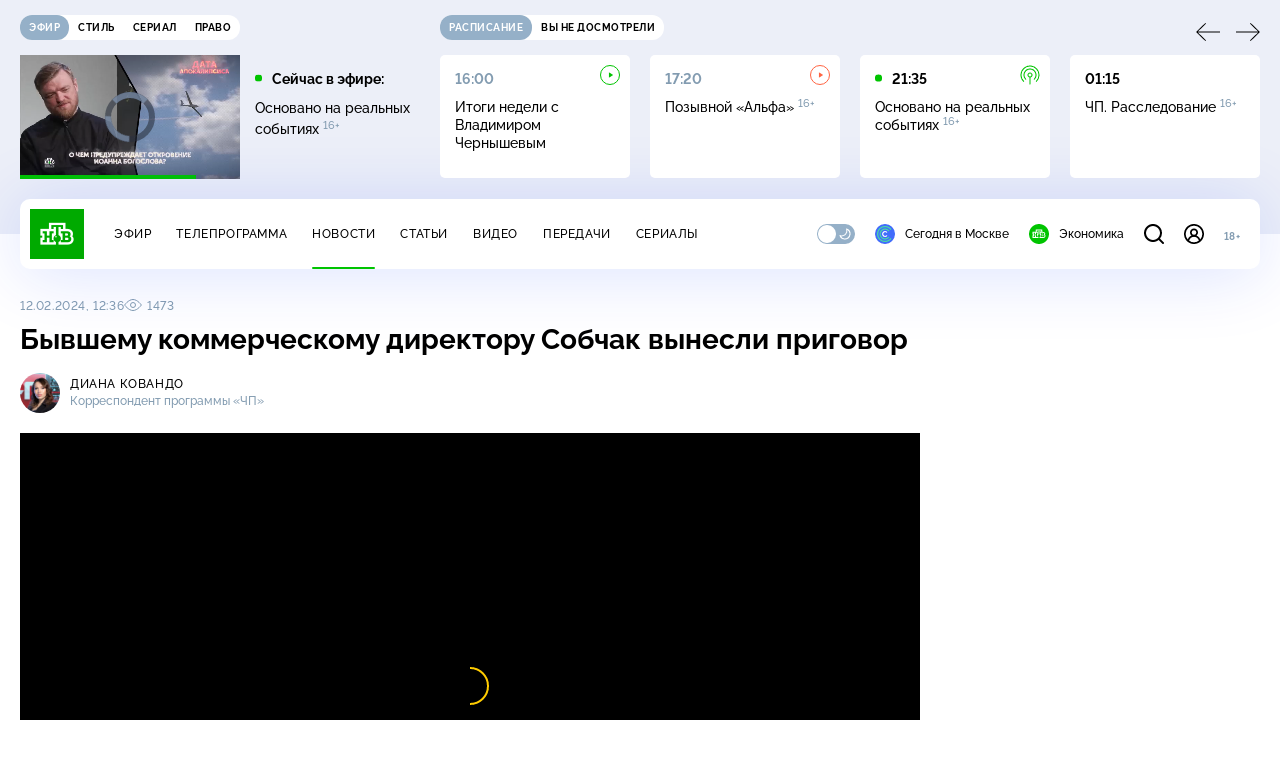

--- FILE ---
content_type: text/html
request_url: https://tns-counter.ru/nc01a**R%3Eundefined*ntv/ru/UTF-8/tmsec=mx3_ntv/158102661***
body_size: 16
content:
8920751B696D7B4DG1768782669:8920751B696D7B4DG1768782669

--- FILE ---
content_type: text/html; charset=UTF-8
request_url: https://www.ntv.ru/stories/new-amp/index.jsp
body_size: 2007
content:



<style>
html, body, .stories, .stories__content, amp-story-player  {
  width: 100%;
  height: 100%;
}
</style>
<html lang="en">
  <head>
    <meta charset="utf-8">
    <title>Средняя цена новой российской машины выросла на 22% . Сюжеты // НТВ.Ru</title>
    <meta name="deccription" content="Средняя цена новой российской машины выросла на 22% . Короткие сюжеты НТВ" />
    <link rel="canonical" href="/stories/new-amp">
    <meta name="viewport" content="width=device-width,minimum-scale=1,initial-scale=1">
    
      <meta property="og:image" content="https://cdn2-static.ntv.ru/home/news/2026/20260115/avto_kvadrat.jpg"/>
      <meta property="og:image:width" content="640" />
      <meta property="og:image:height" content="640" />
    

    <script async src="https://cdn.ampproject.org/amp-story-player-v0.js"></script>
    <link href="https://cdn.ampproject.org/amp-story-player-v0.css" rel="stylesheet" type="text/css" />

    <style page>
      @-webkit-keyframes loading {to {-webkit-transform: rotate(360deg);} }
      @-moz-keyframes loading { to { -moz-transform: rotate(360deg); } }
      @-ms-keyframes loading {to {-ms-transform: rotate(360deg);} }
      @keyframes loading { to { transform: rotate(360deg); }}

      .loader__icon {
        width: 40px;
        height: 40px;
        border-radius: 50%;
        background: transparent;
        position: absolute;
        top: calc(50% - 20px);
        left: calc(50% - 20px);

        border-top: 4px solid #00c400;
        border-right: 4px solid #00c400;
        border-bottom: 4px solid #eceff8;
        border-left: 4px solid #eceff8;

        -webkit-animation: loading 1.2s infinite linear;
        -moz-animation: loading 1.2s infinite linear;
        -ms-animation: loading 1.2s infinite linear;
        animation: loading 1.2s infinite linear;
      }

      html, body, amp-story-player {
        font-family: sans-serif;
        padding: 0;
        margin: 0;
        overflow: hidden;
      }

      .stories__content {
       width: 100%;
       height: 100%;
       position: relative;
       overflow: hidden;
      }
    </style>

    <script>
      const arr = [];
      let i = 0;
      
        arr.push({id: "66292", img: "/home/news/2026/20260115/avto_pre.jpg", order: i, stat: "key=KEKHJBKFKNKKJHKGKMKG-8782DCE719F315C2945F45502429753D3977CA25"});
        i++;
      
        arr.push({id: "66308", img: "/home/news/2026/20260115/moshenniki_pre.jpg", order: i, stat: "key=KEKHJBKFKNKKJHKHKDKM-34A3C994118986CC6940866FEB0FF182230EBD8E"});
        i++;
      
        arr.push({id: "66369", img: "/home/news/2026/20260116/bali_pre.jpg", order: i, stat: "key=KEKHJBKFKNKKJHKHKJKN-C874548453ED5896E65E4C7D0426EA478A05E192"});
        i++;
      
        arr.push({id: "66152", img: "/home/news/2026/20260113/museim_pre_.jpg", order: i, stat: "key=KEKHJBKFKNKKJHKFKIKG-B097E10E718D1446C5147F3620FCBB44E5DC8132"});
        i++;
      
        arr.push({id: "66111", img: "/home/news/2026/20260112/skrining_pre.jpg", order: i, stat: "key=KEKHJBKFKNKKJHKFKEKF-CFEB23B2B242102061550F74F7CE9FE56973825D"});
        i++;
      
        arr.push({id: "66291", img: "/home/news/2026/20260115/credit_pre_.jpg", order: i, stat: "key=KEKHJBKFKNKKJHKGKMKF-EE9E4D74D75638A774336D2A6A17405CA7B56153"});
        i++;
      
      let player = null;
      let prog = 0;
      let eventFromParent = false;
     
      window.addEventListener("load", ()=> {
        player = document.querySelector('amp-story-player');
        
        if (player.isReady) {
          window.parent.postMessage({ action: 'set_items', items: arr } , "*");
        } else {
          player.addEventListener('ready', () => {
            window.parent.postMessage({ action: 'set_items', items: arr } , "*");
          });
        }
      });
      window.addEventListener("message", async (e)=> {
        const ntv = /\/\/[a-z0-9-_]+\.ntv\.ru/;
        const ntv_channel = /\/\/[a-z0-9-_]+\.ntv-channel\.com/;
        const { origin, data } = e;
      
        if (!(origin.match(ntv) ||  origin.match(ntv_channel))) return;
        if (data.action === 'firstPlay') {
          player.play();
          const id = data.id;
          const current = arr.find((item, i) => item.id=== id);
          if (!current) return;
          if (arr[0].id === current.id) {
            player.rewind(null);  
          } else {
            player.show(null, "storis" + id);  
          }
           
          eventFromParent = true;
          player.addEventListener('storyNavigation', (event) => {
            if (!eventFromParent) {
              const dir = prog < event.detail.progress ? 'forward' : 'back';
              prog = event.detail.progress;
              window.parent.postMessage({ action: 'change_active', active: event.detail.pageId.replace('storis', ''), dir: dir } , "*");
            }
             eventFromParent = false;
          })
        }
       
        if (data.action === 'go') {
          eventFromParent = data.isChange;
          const id = data.id;
          const current = arr.find((item, i) => item.id=== id);
          if (!current) return;
          player.show(null, "storis" + id);
          player.play();
        }
        if (data.action === 'pause') {
          player.pause();
        }
      })
    </script>
  </head>
  <body>
    <link rel="preload" href="https://cdn2-static.ntv.ru/home/news/2026/20260115/avto_pre.jpg" as="image">
    <div class="stories">
      <div class="stories__content">
      <div class="loader__icon"></div>
        <amp-story-player style="width:100%;height:100%;" >
          <script type="application/json">
            { "behavior": { "autoplay": false }, "controls": [ { "name": "share","visibility": "hidden" } ] }
          </script>
          <a href="/stories/new-amp/content.jsp?id=66292_66308_66369_66152_66111_66291#embedMode=2" class="story">
            <img src="https://cdn2-static.ntv.ru/home/news/2026/20260115/avto_pre.jpg"  loading="lazy" amp-story-player-poster-img>
          </a>
        </amp-story-player>
      </div>
    </div>
  </body>
</html>


   

--- FILE ---
content_type: text/html; charset=UTF-8
request_url: https://www.ntv.ru/stories/new-amp/content.jsp?id=66292_66308_66369_66152_66111_66291
body_size: 1509
content:


<!doctype html>
<html amp lang="ru">
  <head>
    <meta charset="utf-8">
    <title>Средняя цена новой российской машины выросла на 22% . Сюжеты // НТВ.Ru</title>
    <meta NAME="DESCRIPTION" CONTENT="Средняя цена новой российской машины выросла на 22% . Короткие сюжеты НТВ" />
    <link rel="canonical" href="/stories/amp/new/66292/">
    <meta name="viewport" content="width=device-width,minimum-scale=1,initial-scale=1">
    
      <meta property="og:image" content="https://cdn2-static.ntv.ru/home/news/2026/20260115/avto_kvadrat.jpg"/>
      <meta property="og:image:width" content="640" />
      <meta property="og:image:height" content="640" />
    
    <style amp-boilerplate>body{-webkit-animation:-amp-start 8s steps(1,end) 0s 1 normal both;-moz-animation:-amp-start 8s steps(1,end) 0s 1 normal both;-ms-animation:-amp-start 8s steps(1,end) 0s 1 normal both;animation:-amp-start 8s steps(1,end) 0s 1 normal both}@-webkit-keyframes -amp-start{from{visibility:hidden}to{visibility:visible}}@-moz-keyframes -amp-start{from{visibility:hidden}to{visibility:visible}}@-ms-keyframes -amp-start{from{visibility:hidden}to{visibility:visible}}@-o-keyframes -amp-start{from{visibility:hidden}to{visibility:visible}}@keyframes -amp-start{from{visibility:hidden}to{visibility:visible}}</style><noscript><style amp-boilerplate>body{-webkit-animation:none;-moz-animation:none;-ms-animation:none;animation:none}</style></noscript>
    <script async src="https://cdn.ampproject.org/v0.js"></script>
    <script async custom-element="amp-video" src="https://cdn.ampproject.org/v0/amp-video-0.1.js"></script>
    <script async custom-element="amp-story" src="https://cdn.ampproject.org/v0/amp-story-1.0.js"></script>
    <script async custom-element="amp-analytics" src="https://cdn.ampproject.org/v0/amp-analytics-0.1.js"></script>

    <style amp-custom>
      body, html {
        overflow: hidden;
      }
      amp-story {
        color: #fff;
        overflow: hidden;
      }
      amp-story-page {
        background-color: #000;
      }
      amp-story-grid-layer.bottom {
        align-content:end;
      }
      amp-story-grid-layer.noedge {
        padding: 0px;
      }
      amp-story-grid-layer.center-text {
        align-content: center;
      }
   
    </style>
  </head>
  <body>

    <amp-story id="live-story" standalone
      title="Сюжеты НТВ" publisher="НТВ" publisher-logo-src="https://www.ntv.ru/images/ntv_logo_180.png"
      poster-portrait-src="https://cdn2-static.ntv.ru/home/news/2026/20260115/avto_pre.jpg"
       poster-square-src="/home/news/2026/20260115/avto_kvadrat.jpg">
      
      <amp-story-page id="storis66292" auto-advance-after="storis_video66292"  data-sort-time="1768720200">
        <amp-story-grid-layer template="fill">
          <amp-video id="storis_video66292" autoplay 
            width="720" height="1280" poster="https://cdn2-static.ntv.ru/home/news/2026/20260115/avto_pre.jpg" layout="responsive" crossorigin="anonymous"
          >
            <source src="//cdn2-vod-mp4.ntv.ru/news/2026/20260115/STORISS_avto_hqL22Qz3l0IS1Fbu1O_vert.mp4" type="video/mp4">
          </amp-video>
        </amp-story-grid-layer>
      </amp-story-page>
      
      <amp-story-page id="storis66308" auto-advance-after="storis_video66308"  data-sort-time="1768633200">
        <amp-story-grid-layer template="fill">
          <amp-video id="storis_video66308" autoplay 
            width="720" height="1280" poster="https://cdn2-static.ntv.ru/home/news/2026/20260115/moshenniki_pre.jpg" layout="responsive" crossorigin="anonymous"
          >
            <source src="//cdn2-vod-mp4.ntv.ru/news/2026/20260115/STORISS1_moshenniki_hqQNzGGlfu1amkU1sQ_vert.mp4" type="video/mp4">
          </amp-video>
        </amp-story-grid-layer>
      </amp-story-page>
      
      <amp-story-page id="storis66369" auto-advance-after="storis_video66369"  data-sort-time="1768633500">
        <amp-story-grid-layer template="fill">
          <amp-video id="storis_video66369" autoplay 
            width="720" height="1280" poster="https://cdn2-static.ntv.ru/home/news/2026/20260116/bali_pre.jpg" layout="responsive" crossorigin="anonymous"
          >
            <source src="//cdn2-vod-mp4.ntv.ru/news/2026/20260116/STORISS_bali_hqIkSd635bY3oRVDB4_vert.mp4" type="video/mp4">
          </amp-video>
        </amp-story-grid-layer>
      </amp-story-page>
      
      <amp-story-page id="storis66152" auto-advance-after="storis_video66152"  data-sort-time="1768719900">
        <amp-story-grid-layer template="fill">
          <amp-video id="storis_video66152" autoplay 
            width="720" height="1280" poster="https://cdn2-static.ntv.ru/home/news/2026/20260113/museim_pre_.jpg" layout="responsive" crossorigin="anonymous"
          >
            <source src="//cdn2-vod-mp4.ntv.ru/news/2026/20260113/STORISS1_museum11_hqwg2M37gu4aHLEKR6_vert.mp4" type="video/mp4">
          </amp-video>
        </amp-story-grid-layer>
      </amp-story-page>
      
      <amp-story-page id="storis66111" auto-advance-after="storis_video66111"  data-sort-time="1768719600">
        <amp-story-grid-layer template="fill">
          <amp-video id="storis_video66111" autoplay 
            width="720" height="1280" poster="https://cdn2-static.ntv.ru/home/news/2026/20260112/skrining_pre.jpg" layout="responsive" crossorigin="anonymous"
          >
            <source src="//cdn2-vod-mp4.ntv.ru/news/2026/20260112/STORISS_skrining_pre_hqYDWIKUPvv7c5fFNg_vert.mp4" type="video/mp4">
          </amp-video>
        </amp-story-grid-layer>
      </amp-story-page>
      
      <amp-story-page id="storis66291" auto-advance-after="storis_video66291"  data-sort-time="1768633800">
        <amp-story-grid-layer template="fill">
          <amp-video id="storis_video66291" autoplay 
            width="720" height="1280" poster="https://cdn2-static.ntv.ru/home/news/2026/20260115/credit_pre_.jpg" layout="responsive" crossorigin="anonymous"
          >
            <source src="//cdn2-vod-mp4.ntv.ru/news/2026/20260115/STORISS_credit_hqLX3QUr2G3961zA0N_vert.mp4" type="video/mp4">
          </amp-video>
        </amp-story-grid-layer>
      </amp-story-page>
      
      <amp-analytics id="analytics_liveinternet">
        <script type="application/json">
          {
            "requests": {
            "pageview": "https://counter.yadro.ru/hit?uhttps%3A//www.ntv.ru/stories/amp/$REPLACE(${storyPageId},storis,);r${documentReferrer};s${screenWidth}*${screenHeight}*32;${random}" },
            "triggers": { "track pageview": { "on": "story-page-visible", "request": "pageview" } }
            }
        </script>
      </amp-analytics>
     
    </amp-story>
  </body>
</html>

--- FILE ---
content_type: application/javascript; charset=UTF-8
request_url: https://static2.ntv.ru/assets/js/hr.type_style-BhL7-_or.js
body_size: -69
content:
import{y as h}from"../main-vmEaL3FV.js";const hrUi=()=>h("hr",{class:"hr-ui"});export{hrUi as h};


--- FILE ---
content_type: image/svg+xml
request_url: https://cdn2-static.ntv.ru/img/sberlogo_new.svg
body_size: 3767
content:
<?xml version="1.0" encoding="utf-8"?>
<!-- Generator: Adobe Illustrator 26.0.1, SVG Export Plug-In . SVG Version: 6.00 Build 0)  -->
<svg version="1.1" id="Layer_1" xmlns="http://www.w3.org/2000/svg" xmlns:xlink="http://www.w3.org/1999/xlink" x="0px" y="0px"
	 width="180" height="30" viewBox="0 0 180.38 30.36" style="enable-background:new 0 0 180.38 30.36;" xml:space="preserve">
<style type="text/css">
	.st0{fill:#21A038;}
	.st1{fill:url(#SVGID_1_);}
	.st2{fill:url(#SVGID_00000169519973470693520290000003983753225687380414_);}
	.st3{fill:url(#SVGID_00000127012746524409906160000016229143072455004551_);}
	.st4{fill:url(#SVGID_00000044885029658059709830000001875846997269033897_);}
	.st5{fill:url(#SVGID_00000072254584502606529440000000071064115577291910_);}
	.st6{fill:url(#SVGID_00000119089886760647093030000013901747887423193504_);}
	.st7{clip-path:url(#SVGID_00000106105900342472241930000015419582990132554415_);}
	.st8{fill:#AFAFAF;}
</style>
<g>
	<g>
		<path class="st0" d="M50.43,3.6c0.4,0.53,0.74,1.1,1.01,1.7l-7.69,5.75L40.54,9V6.54l3.21,2.04L50.43,3.6z"/>
		
			<linearGradient id="SVGID_1_" gradientUnits="userSpaceOnUse" x1="38.1939" y1="-60.7813" x2="36.0117" y2="-54.5568" gradientTransform="matrix(1 0 0 -1 0 -46.1578)">
			<stop  offset="0.14" style="stop-color:#F1E813"/>
			<stop  offset="0.3" style="stop-color:#E6E418"/>
			<stop  offset="0.58" style="stop-color:#C9DA26"/>
			<stop  offset="0.89" style="stop-color:#A2CC39"/>
		</linearGradient>
		<path class="st1" d="M37.26,8.83c0-0.11,0-0.22,0.01-0.33l-1.95-0.1c-0.01,0.14-0.01,0.28-0.01,0.43c0,1.12,0.22,2.24,0.64,3.27
			c0.42,1.04,1.05,1.98,1.83,2.77l1.38-1.4c-0.6-0.61-1.08-1.33-1.41-2.13C37.43,10.55,37.26,9.69,37.26,8.83z"/>
		
			<linearGradient id="SVGID_00000166659028517821118750000013906797612428572820_" gradientUnits="userSpaceOnUse" x1="38.3335" y1="-49.2715" x2="43.8406" y2="-47.2007" gradientTransform="matrix(1 0 0 -1 0 -46.1578)">
			<stop  offset="0.06" style="stop-color:#0FA7DF"/>
			<stop  offset="0.54" style="stop-color:#0098F8"/>
			<stop  offset="0.92" style="stop-color:#0290EA"/>
		</linearGradient>
		<path style="fill:url(#SVGID_00000166659028517821118750000013906797612428572820_);" d="M43.75,2.25c0.11,0,0.22,0,0.32,0.01
			l0.1-1.97c-0.14-0.01-0.28-0.01-0.42-0.01c-1.11,0-2.21,0.22-3.23,0.65c-1.02,0.43-1.96,1.06-2.74,1.86l1.38,1.4
			c0.6-0.61,1.32-1.1,2.1-1.43C42.05,2.42,42.9,2.25,43.75,2.25z"/>
		
			<linearGradient id="SVGID_00000107581758779245432330000003695072293611794326_" gradientUnits="userSpaceOnUse" x1="43.1959" y1="-62.3262" x2="49.4105" y2="-60.9409" gradientTransform="matrix(1 0 0 -1 0 -46.1578)">
			<stop  offset="0.12" style="stop-color:#A2CC39"/>
			<stop  offset="0.28" style="stop-color:#86C239"/>
			<stop  offset="0.87" style="stop-color:#219F38"/>
		</linearGradient>
		<path style="fill:url(#SVGID_00000107581758779245432330000003695072293611794326_);" d="M43.75,15.41c-0.11,0-0.22,0-0.32-0.01
			l-0.1,1.97c0.14,0.01,0.28,0.01,0.42,0.01c1.11,0,2.21-0.22,3.23-0.65c1.02-0.43,1.95-1.06,2.74-1.86l-1.38-1.4
			c-0.6,0.61-1.32,1.1-2.1,1.43S44.6,15.41,43.75,15.41z"/>
		
			<linearGradient id="SVGID_00000115503058362421513300000003189538342246306691_" gradientUnits="userSpaceOnUse" x1="43.3353" y1="-47.1176" x2="48.6539" y2="-48.737" gradientTransform="matrix(1 0 0 -1 0 -46.1578)">
			<stop  offset="0.06" style="stop-color:#0290EA"/>
			<stop  offset="0.79" style="stop-color:#0C89CA"/>
		</linearGradient>
		<path style="fill:url(#SVGID_00000115503058362421513300000003189538342246306691_);" d="M47.41,3.4l1.64-1.23
			c-1.5-1.23-3.37-1.9-5.3-1.9v1.98C45.06,2.25,46.33,2.65,47.41,3.4z"/>
		<path class="st0" d="M52.19,8.83c0-0.51-0.04-1.03-0.13-1.53l-1.82,1.36c0,0.06,0,0.12,0,0.18c0,0.92-0.19,1.83-0.56,2.67
			c-0.37,0.84-0.91,1.59-1.58,2.21l1.31,1.47c0.88-0.8,1.58-1.78,2.05-2.87C51.95,11.21,52.2,10.02,52.19,8.83z"/>
		
			<linearGradient id="SVGID_00000078758878751591341860000007094783887249769891_" gradientUnits="userSpaceOnUse" x1="37.9744" y1="-60.5015" x2="43.7689" y2="-62.6383" gradientTransform="matrix(1 0 0 -1 0 -46.1578)">
			<stop  offset="0.13" style="stop-color:#F1E813"/>
			<stop  offset="0.3" style="stop-color:#EAE616"/>
			<stop  offset="0.53" style="stop-color:#D8DF1F"/>
			<stop  offset="0.8" style="stop-color:#BAD52D"/>
			<stop  offset="0.98" style="stop-color:#A2CC39"/>
		</linearGradient>
		<path style="fill:url(#SVGID_00000078758878751591341860000007094783887249769891_);" d="M43.75,15.41c-0.91,0-1.8-0.19-2.63-0.57
			c-0.83-0.37-1.57-0.92-2.18-1.6l-1.45,1.33c0.79,0.89,1.76,1.6,2.83,2.08c1.08,0.49,2.25,0.74,3.43,0.73V15.41z"/>
		
			<linearGradient id="SVGID_00000023982744408221809200000001049502435207376052_" gradientUnits="userSpaceOnUse" x1="35.998" y1="-55.2096" x2="38.3709" y2="-49.1188" gradientTransform="matrix(1 0 0 -1 0 -46.1578)">
			<stop  offset="0.07" style="stop-color:#A2CC39"/>
			<stop  offset="0.26" style="stop-color:#81C45E"/>
			<stop  offset="0.92" style="stop-color:#0FA7DF"/>
		</linearGradient>
		<path style="fill:url(#SVGID_00000023982744408221809200000001049502435207376052_);" d="M39.4,3.95l-1.31-1.47
			c-0.88,0.8-1.58,1.78-2.05,2.87c-0.48,1.09-0.73,2.28-0.72,3.47h1.95c0-0.92,0.19-1.83,0.56-2.67C38.19,5.32,38.72,4.57,39.4,3.95
			z"/>
		<g>
			<defs>
				<rect id="SVGID_00000103249615138656110450000013893748082719859363_" x="56.74" y="3.25" width="88.11" height="11.31"/>
			</defs>
			<clipPath id="SVGID_00000146480526672075178230000002404346553494312877_">
				<use xlink:href="#SVGID_00000103249615138656110450000013893748082719859363_"  style="overflow:visible;"/>
			</clipPath>
			<g style="clip-path:url(#SVGID_00000146480526672075178230000002404346553494312877_);">
				<path class="st0" d="M84.03,5.16l2.42-1.78h-8.08V14.1h8.08v-1.78h-5.78V9.57h4.93V7.79h-4.93V5.16H84.03z"/>
				<path class="st0" d="M72.92,7.56h-2.81V5.16h4.48l2.41-1.79h-9.2v10.72h4.82c2.7,0,4.25-1.23,4.25-3.36
					C76.87,8.68,75.47,7.56,72.92,7.56z M72.52,12.31h-2.41V9.34h2.41c1.46,0,2.14,0.5,2.14,1.48
					C74.66,11.81,73.94,12.31,72.52,12.31z"/>
				<path class="st0" d="M92.39,3.38h-4.4V14.1h2.31v-3.04h2.09c2.81,0,4.54-1.48,4.54-3.85C96.93,4.85,95.2,3.38,92.39,3.38z
					 M92.34,9.28h-2.05V5.16h2.05c1.48,0,2.29,0.73,2.29,2.06S93.82,9.28,92.34,9.28z"/>
				<path class="st0" d="M64.35,11.57c-0.6,0.32-1.26,0.49-1.94,0.49c-2.03,0-3.5-1.45-3.5-3.45c0-2,1.47-3.45,3.5-3.45
					c0.73-0.01,1.45,0.21,2.04,0.63l1.61-1.19l-0.11-0.08c-0.94-0.83-2.2-1.27-3.64-1.27c-1.56,0-2.98,0.53-3.99,1.48
					c-0.51,0.49-0.92,1.09-1.19,1.74c-0.27,0.66-0.41,1.36-0.39,2.07c-0.01,0.72,0.12,1.43,0.39,2.1s0.67,1.27,1.18,1.78
					c1.02,1,2.43,1.54,3.98,1.54c1.62,0,3.04-0.57,3.99-1.6l-1.44-1.08L64.35,11.57z"/>
				<path class="st0" d="M106.08,7.56h-2.81V5.16h6.03V3.38h-8.34v10.72h4.81c2.7,0,4.25-1.23,4.25-3.36
					C110.03,8.68,108.63,7.56,106.08,7.56z M105.68,12.31h-2.4V9.34h2.4c1.46,0,2.14,0.5,2.14,1.48
					C107.82,11.81,107.1,12.31,105.68,12.31z"/>
				<path class="st0" d="M136.25,14.08h-2.34V3.36h2.34v4.5h1.27l3.44-4.5h2.65l-4.08,5.1l4.73,5.62h-3.1l-3.48-4.21h-1.43V14.08z"
					/>
				<path class="st0" d="M118.52,12.04h-4.95l-0.84,2.08h-2.49l4.64-10.72h2.49l4.56,10.72h-2.58L118.52,12.04z M117.75,10.1
					l-1.68-4.16l-1.69,4.16H117.75z"/>
				<path class="st0" d="M125.09,3.4v4.47h4.84V3.4h2.41v10.72h-2.41V9.9h-4.84v4.22h-2.41V3.4H125.09z"/>
			</g>
		</g>
	</g>
	<g>
		<path class="st8" d="M3.97,25.87c0,0.97-0.66,1.58-1.65,1.58h-1v1.5H0.38v-4.64h1.95C3.32,24.31,3.97,24.9,3.97,25.87z
			 M3.01,25.88c0-0.41-0.24-0.67-0.73-0.67H1.32v1.34h0.96C2.77,26.55,3.01,26.29,3.01,25.88z"/>
		<path class="st8" d="M6.58,25.21v0.93h1.99v0.9H6.58v1h2.17v0.9H5.63v-4.64h3.11v0.9H6.58z"/>
		<path class="st8" d="M13.05,28.95l-1.74-2.17v2.17h-0.95v-4.64h0.95v2.05l1.65-2.05h1.17l-1.82,2.25l1.93,2.39H13.05z"/>
		<path class="st8" d="M19.79,24.31v4.64h-0.95v-3.74h-1.25l-0.37,2.31c-0.17,1.08-0.63,1.5-1.29,1.5c-0.15,0-0.32-0.02-0.46-0.05
			v-0.85c0.09,0.01,0.19,0.02,0.26,0.02c0.32,0,0.47-0.15,0.56-0.71l0.5-3.12H19.79z"/>
		<path class="st8" d="M24.61,27.86h-1.87l-0.4,1.09h-1l1.73-4.64h1.2L26,28.95H25L24.61,27.86z M24.27,26.96l-0.61-1.68l-0.61,1.68
			H24.27z"/>
		<path class="st8" d="M32.07,24.31v4.64h-0.95v-3.32l-1.29,1.95h-0.09l-1.28-1.95v3.32h-0.95v-4.64h1.09l1.19,1.78l1.19-1.78H32.07
			z"/>
		<path class="st8" d="M36.89,27.86h-1.87l-0.4,1.09h-1l1.73-4.64h1.2l1.73,4.64h-1.01L36.89,27.86z M36.55,26.96l-0.61-1.68
			l-0.61,1.68H36.55z"/>
		<path class="st8" d="M46.27,25.87c0,0.97-0.66,1.58-1.65,1.58h-1v1.5h-0.95v-4.64h1.95C45.62,24.31,46.27,24.9,46.27,25.87z
			 M45.31,25.88c0-0.41-0.24-0.67-0.73-0.67h-0.96v1.34h0.96C45.07,26.55,45.31,26.29,45.31,25.88z"/>
		<path class="st8" d="M48.88,25.21v0.93h1.99v0.9h-1.99v1h2.17v0.9h-3.11v-4.64h3.11v0.9H48.88z"/>
		<path class="st8" d="M55.35,28.95l-1.74-2.17v2.17h-0.95v-4.64h0.95v2.05l1.65-2.05h1.17l-1.82,2.25l1.93,2.39H55.35z"/>
		<path class="st8" d="M62.09,24.31v4.64h-0.95v-3.74h-1.25l-0.37,2.31c-0.17,1.08-0.63,1.5-1.29,1.5c-0.15,0-0.32-0.02-0.46-0.05
			v-0.85c0.09,0.01,0.19,0.02,0.26,0.02c0.32,0,0.47-0.15,0.56-0.71l0.5-3.12H62.09z"/>
		<path class="st8" d="M66.91,27.86h-1.87l-0.4,1.09h-1l1.73-4.64h1.2l1.73,4.64H67.3L66.91,27.86z M66.58,26.96l-0.61-1.68
			l-0.61,1.68H66.58z"/>
		<path class="st8" d="M74.37,24.31v4.64h-0.95v-3.32l-1.29,1.95h-0.09l-1.29-1.95v3.32h-0.95v-4.64h1.09l1.19,1.78l1.19-1.78H74.37
			z"/>
		<path class="st8" d="M80.86,26.63c0,1.36-1.05,2.4-2.42,2.4s-2.41-1.03-2.41-2.4c0-1.36,1.05-2.4,2.41-2.4
			S80.86,25.27,80.86,26.63z M76.99,26.63c0,0.87,0.62,1.5,1.46,1.5c0.83,0,1.46-0.63,1.46-1.5c0-0.87-0.62-1.5-1.46-1.5
			C77.61,25.13,76.99,25.76,76.99,26.63z"/>
		<path class="st8" d="M87.04,28.05v1.82H86.1v-0.92h-3.14v0.92h-0.95v-1.82h0.66c0.11-0.11,0.17-0.29,0.23-0.62l0.5-3.12h2.99v3.74
			H87.04z M83.69,28.05h1.74v-2.83h-1.25l-0.37,2.31C83.79,27.74,83.74,27.91,83.69,28.05z"/>
		<path class="st8" d="M91.65,27.86h-1.87l-0.4,1.09h-1l1.74-4.64h1.2l1.74,4.64h-1.01L91.65,27.86z M91.32,26.96l-0.61-1.68
			l-0.61,1.68H91.32z"/>
		<path class="st8" d="M97.32,25.21h-1.34v3.74h-0.95v-3.74H93.7v-0.9h3.62V25.21z"/>
		<path class="st8" d="M99.81,25.21v0.93h1.99v0.9h-1.99v1h2.17v0.9h-3.11v-4.64h3.11v0.9H99.81z"/>
		<path class="st8" d="M107.7,24.31v4.64h-0.95v-3.74h-1.25l-0.37,2.31c-0.17,1.08-0.63,1.5-1.29,1.5c-0.15,0-0.33-0.02-0.46-0.05
			v-0.85c0.09,0.01,0.19,0.02,0.26,0.02c0.32,0,0.47-0.15,0.56-0.71l0.5-3.12H107.7z"/>
		<path class="st8" d="M113.12,27.5c0,0.93-0.6,1.45-1.59,1.45h-1.96v-4.64h0.95v1.74h1.03C112.56,26.06,113.12,26.56,113.12,27.5z
			 M112.17,27.49c0-0.37-0.21-0.54-0.65-0.54h-1v1.11h0.98C111.94,28.05,112.17,27.86,112.17,27.49z"/>
		<path class="st8" d="M121.59,28.95h-0.95v-3.74h-2.06v3.74h-0.95v-4.64h0.95h3.01V28.95z"/>
		<path class="st8" d="M126.4,27.86h-1.87l-0.4,1.09h-1l1.74-4.64h1.2l1.74,4.64h-1.01L126.4,27.86z M126.07,26.96l-0.61-1.68
			l-0.61,1.68H126.07z"/>
		<path class="st8" d="M133.65,26.63c0,1.36-1.05,2.4-2.42,2.4s-2.41-1.03-2.41-2.4c0-1.36,1.05-2.4,2.41-2.4
			S133.65,25.27,133.65,26.63z M129.78,26.63c0,0.87,0.62,1.5,1.46,1.5c0.83,0,1.46-0.63,1.46-1.5c0-0.87-0.62-1.5-1.46-1.5
			C130.4,25.13,129.78,25.76,129.78,26.63z"/>
		<path class="st8" d="M137.99,26.63c0-1.36,1.01-2.4,2.4-2.4c1.11,0,1.97,0.68,2.24,1.67h-1.01c-0.22-0.48-0.66-0.77-1.23-0.77
			c-0.85,0-1.44,0.63-1.44,1.5c0,0.87,0.58,1.5,1.44,1.5c0.57,0,1.01-0.29,1.23-0.77h1.01c-0.27,0.99-1.13,1.67-2.24,1.67
			C139,29.03,137.99,27.99,137.99,26.63z"/>
		<path class="st8" d="M147.82,27.5c0,0.93-0.6,1.45-1.59,1.45h-1.99v-4.64h0.95h2.29v0.9h-2.29v0.86h1.09
			C147.29,26.07,147.82,26.56,147.82,27.5z M146.87,27.49c0-0.37-0.18-0.54-0.62-0.54h-1.06v1.11h1.01
			C146.64,28.05,146.87,27.86,146.87,27.49z"/>
		<path class="st8" d="M150.38,25.21v0.93h1.99v0.9h-1.99v1h2.17v0.9h-3.11v-4.64h3.11v0.9H150.38z"/>
		<path class="st8" d="M157.76,25.87c0,0.97-0.66,1.58-1.65,1.58h-1v1.5h-0.95v-4.64h1.95C157.1,24.31,157.76,24.9,157.76,25.87z
			 M156.8,25.88c0-0.41-0.24-0.67-0.73-0.67h-0.96v1.34h0.96C156.56,26.55,156.8,26.29,156.8,25.88z"/>
		<path class="st8" d="M163,27.5c0,0.93-0.6,1.45-1.59,1.45h-1.99v-4.64h0.95h2.29v0.9h-2.29v0.86h1.09
			C162.47,26.07,163,26.56,163,27.5z M162.05,27.49c0-0.37-0.18-0.54-0.62-0.54h-1.06v1.11h1.01
			C161.82,28.05,162.05,27.86,162.05,27.49z"/>
		<path class="st8" d="M167.46,27.86h-1.87l-0.4,1.09h-1l1.74-4.64h1.2l1.74,4.64h-1.01L167.46,27.86z M167.13,26.96l-0.61-1.68
			l-0.61,1.68H167.13z"/>
		<path class="st8" d="M174.36,24.31v4.64h-0.95v-1.92h-2.06v1.92h-0.95v-4.64h0.95v1.81h2.06v-1.81H174.36z"/>
		<path class="st8" d="M178.91,28.95l-1.74-2.17v2.17h-0.95v-4.64h0.95v2.05l1.65-2.05h1.17l-1.82,2.25l1.93,2.39H178.91z"/>
	</g>
</g>
</svg>


--- FILE ---
content_type: text/xml; charset=UTF-8
request_url: https://stat.ntv.ru/ads/getVideo?from=da
body_size: 2594
content:
<?xml version="1.0" encoding="UTF-8"?>
<VAST version="2.0" xmlns:xsi="http://www.w3.org/2001/XMLSchema-instance" xsi:noNamespaceSchemaLocation="vast.xsd" >
  <Ad id="2364251">
    <InLine>
       <AdSystem>Ntv.Ru advertising system with Ponkin Extensions</AdSystem>
       <AdTitle>Ntv.Ru</AdTitle>
         <Error><![CDATA[https://stat.ntv.ru/ads/?a=error&t=video&hash=2364251.1768782679358.DE6C4B74.Ub6TPEN9Ksdu-z5tRHXKz36u1-0]]></Error>
         <Impression><![CDATA[https://stat.ntv.ru/ads/?a=impression&t=video&hash=2364251.1768782679358.DE6C4B74.Ub6TPEN9Ksdu-z5tRHXKz36u1-0]]></Impression>
         <Creatives>
             <Creative>
                 <Linear skipoffset="00:00:01">
                     <Duration>00:00:56</Duration>
                     <TrackingEvents></TrackingEvents>
                     <AdParameters></AdParameters>
                     <VideoClicks>
                         <ClickThrough><![CDATA[https://www.ntv.ru/serial/russkie/issues/106125?from=promo]]></ClickThrough>
                         <ClickTracking><![CDATA[https://stat.ntv.ru/ads/?a=click&t=video&hash=2364251.1768782679358.DE6C4B74.Ub6TPEN9Ksdu-z5tRHXKz36u1-0]]></ClickTracking>
                     </VideoClicks>
                     <MediaFiles>
                        <MediaFile id="1" delivery="progressive" type="video/mp4" bitrate="" maintainAspectRatio="true" scalable="true" width="640" height="360">
                        <![CDATA[https://cdn2-vod-mp4.ntv.ru/promo/2025/20251218/RUSSKIE_OBSHCH__bez_xvosta_hqfuWIYA2gDaVaqe1h_lo.mp4?e=1768869079&md5=DqVdtyOPRVN3AnJ4imQpbg]]>
                        </MediaFile>
                     </MediaFiles>
                 </Linear>
             </Creative>
         </Creatives>
         <Extensions>
            <Extension type="startTime"><![CDATA[00:00]]></Extension>
            <Extension type="skipTime"><![CDATA[00:01]]></Extension>
            <Extension type="linkTxt"><![CDATA[&#1087;&#1077;&#1088;&#1077;&#1081;&#1090;&#1080; &#1087;&#1086; &#1089;&#1089;&#1099;&#1083;&#1082;&#1077;]]></Extension>
            <Extension type="isClickable"><![CDATA[1]]></Extension>
            <Extension type="addClick">
            <![CDATA[https://stat.ntv.ru/ads/?a=click&t=video&hash=2364251.1768782679358.DE6C4B74.Ub6TPEN9Ksdu-z5tRHXKz36u1-0]]>
            </Extension>
            <Extension type="controls">
                    <control id="adlabel" layout="1"/>
                    <control id="countdown" layout="1"/>
                    <control id="soundbtn" layout="1"/>
                    <control id="timeline" layout="1"/>
            </Extension>
         </Extensions> 
     </InLine>
  </Ad>
</VAST>
